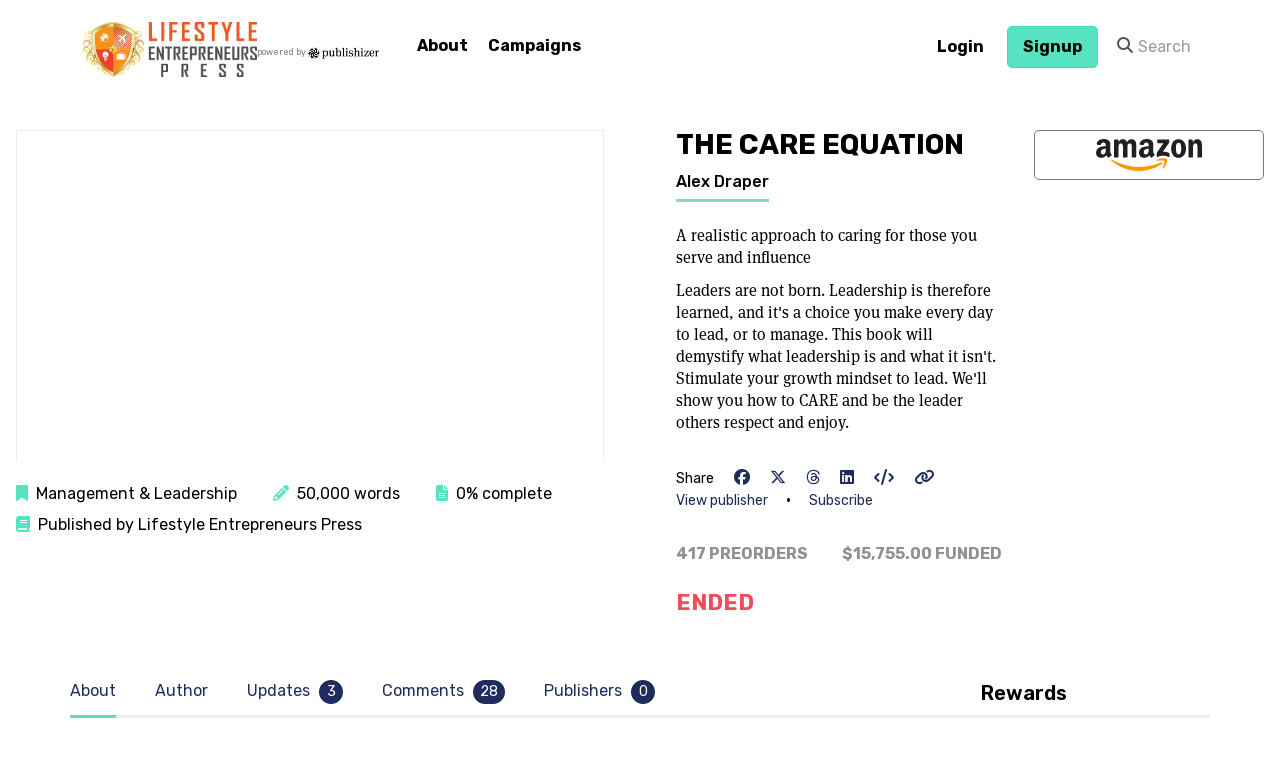

--- FILE ---
content_type: text/html; charset=utf-8
request_url: https://publishizer.com/the-care-equation/
body_size: 17607
content:

<!DOCTYPE html>
<!--[if lt IE 7]> <html class="wf-loading lt-ie9 lt-ie8 lt-ie7" lang="en"> <![endif]-->
<!--[if IE 7]>    <html class="wf-loading lt-ie9 lt-ie8" lang="en"> <![endif]-->
<!--[if IE 8]>    <html class="wf-loading lt-ie9" lang="en"> <![endif]-->
<!--[if gt IE 8]><!--> <html class="wf-loading" lang="en"> <!--<![endif]-->
<head>
  
  
  
  
  
  <meta charset="utf-8">
  <meta http-equiv="X-UA-Compatible" content="IE=edge,chrome=1">
  
  
  

  <title>
  
    The CARE Equation by
      Alex Draper -
    Publishizer
  
</title>
  
  <meta name="description" content="Leaders are not born. Leadership is therefore learned, and it&#x27;s a choice you make every day to lead, or to manage. This book will demystify what leadership is and what it isn&#x27;t. Stimulate your growth mindset to lead. We&#x27;ll show you how to CARE and be the leader others respect and enjoy.">
  <meta name="viewport" content="width=device-width, initial-scale=1.0" />
  <meta name="google-site-verification" content="4Pf08RY4nFsF0mntl8HctAyrcGt-4Co2BrJrYcxswl4" />
  <meta property="fb:app_id" content="511759812169753" />

  <meta property="og:title" content="The CARE Equation
   by Alex
    Draper" />
  <meta property="og:description" content="Leaders are not born. Leadership is therefore learned, and it&#x27;s a choice you make every day to lead, or to manage. This book will demystify what leadership is and what it isn&#x27;t. Stimulate your growth mindset to lead. We&#x27;ll show you how to CARE and be the leader others respect and enjoy." />
  <meta property="og:site_name" content="Publishizer" />
  <meta property="og:image" content="
  https://publishizer-prod.s3.amazonaws.com/media/thumbs/user_media/59431/backgrounds/bc0772cb-8190-499a-9867-a778e086dfa1.png.740x740_q80_crop.png" />
  <meta property="og:locale" content="en_US" />
  <meta property="og:type" content="product" />
  <meta property="og:url" content="https://publishizer.com/the-care-equation/" />

  <link rel="stylesheet" href="https://publishizer-prod.s3.amazonaws.com/static/CACHE/css/output.6824eed0a02c.css" type="text/css">
  

  <link href="https://fonts.googleapis.com/css?family=Rubik:300,400,500,600,700" rel="stylesheet">
  <link href="https://fonts.googleapis.com/css?family=Space+Mono:400" rel="stylesheet">

  <link rel="apple-touch-icon" sizes="180x180" href="https://publishizer-prod.s3.amazonaws.com/static/apple-touch-icon.png">
  <link rel="icon" type="image/png" href="https://publishizer-prod.s3.amazonaws.com/static/favicon-32x32.png" sizes="32x32">
  <link rel="icon" type="image/png" href="https://publishizer-prod.s3.amazonaws.com/static/favicon-16x16.png" sizes="16x16">
  <link rel="manifest" href="https://publishizer-prod.s3.amazonaws.com/static/manifest.json">
  <link rel="mask-icon" href="https://publishizer-prod.s3.amazonaws.com/static/safari-pinned-tab.svg" color="#5bbad5">
  <meta name="theme-color" content="#ffffff">

  
    <script src="https://browser.sentry-cdn.com/5.1.1/bundle.min.js" crossorigin="anonymous"></script>
    <script>
      Sentry.init({ dsn: 'https://7272a9b3057b4605bb144436d1886fcf@sentry.io/1449348' });
    </script>

    <!-- Google tag (gtag.js) -->
    <script async src="https://www.googletagmanager.com/gtag/js?id=G-00QQFFJ1CV"></script>
    <script>
      window.dataLayer = window.dataLayer || [];
      function gtag(){dataLayer.push(arguments);}
      gtag('js', new Date());

      gtag('config', 'G-00QQFFJ1CV');
    </script>
  

  <script type="text/javascript">
    // see http://stackoverflow.com/a/7297873
    if (window.location.hash && window.location.hash == '#_=_') {
      if (window.history && history.pushState) {
        window.history.pushState("", document.title, window.location.pathname);
      } else {
        var scroll = {
          top: document.body.scrollTop,
          left: document.body.scrollLeft
        };
        window.location.hash = '';
        document.body.scrollTop = scroll.top;
        document.body.scrollLeft = scroll.left;
      }
    }
  </script>
  <!-- HTML5 shim and Respond.js IE8 support of HTML5 elements and media queries -->
  <!--[if lt IE 9]>
    <script src="https://publishizer-prod.s3.amazonaws.com/static/js/libs/html5shiv.js"></script>
    <script src="https://publishizer-prod.s3.amazonaws.com/static/js/libs/respond.min.js"></script>
    <![endif]-->
  <script type="text/javascript" src="https://publishizer-prod.s3.amazonaws.com/static/js/libs/modernizr.js"></script>
  
</head>

<body >

<!-- Google Tag Manager (noscript) -->
<noscript><iframe src="https://www.googletagmanager.com/ns.html?id=GTM-TBGZP4G"
height="0" width="0" style="display:none;visibility:hidden"></iframe></noscript>
<!-- End Google Tag Manager (noscript) -->



<div id="fb-root"></div>


  
  <header id="top" class="navbar " style="margin-bottom:0px;" role="banner">
    <div class="container">
      
        
      
      
      
      <div class="navbar-header">
        <a class="navbar-brand d-flex align-items-center ml-05 ml-0-md  vendor-brand" href="/lifestyle-entrepreneurs-press/proposals/">
          
            <img src="https://publishizer-prod.s3.amazonaws.com/media/thumbs/LE_Press_Logo_trans.png.1000x1000_q80.png" alt="Lifestyle Entrepreneurs Press logo" />
            <div id="powered-by">
              powered by <img src="https://publishizer-prod.s3.amazonaws.com/static/img/logo_sm.jpg" alt="Publishizer - Book Crowdfunding" />
            </div>
          
        </a>
      </div>
      <div id="menu-icon-wrapper" class="menu-icon-wrapper" style="visibility: hidden">
        <svg width="1000px" height="1000px">
          <path id="pathD" d="M 300 400 L 700 400 C 900 400 900 750 600 850 A 400 400 0 0 1 200 200 L 800 800"></path>
          <path id="pathE" d="M 300 500 L 700 500"></path>
          <path id="pathF" d="M 700 600 L 300 600 C 100 600 100 200 400 150 A 400 380 0 1 1 200 800 L 800 200"></path>
        </svg>
        <button id="menu-icon-trigger" class="menu-icon-trigger"></button>
      </div>
      
        <nav role="navigation" data-id="main-nav" class="vendor-nav">
          <ul class="nav navbar-nav">
            
            <li class="">
              <a href="/about/">About</a>
            </li>
            <li class="">
              <a href="/lifestyle-entrepreneurs-press/proposals/">Campaigns</a>
            </li>
            
          </ul>
          
            <ul class="nav navbar-nav navbar-right navbar-user">
              

  
  <li class="">
    <a class="btn btn-white font-family-sans-serif" style='padding-top: 6px; padding-bottom: 6px;' href="/accounts/login/">Login</a>
  </li>


              
                <li class="">
                  <a class='btn btn-primary font-family-sans-serif' style='padding-top: 6px; padding-bottom: 6px;' href="/accounts/signup/">Signup</a>
                </li>
              
              
                
<form class="navbar-form navbar-left hidden-sm" data-id="search" role="search" method="post" action="/search/" >
    <input type="hidden" name="csrfmiddlewaretoken" value="GErpGDCw8Fmu52bhm2jWJDMmo3B8y2TtMCIw53kZ5g0HRXHuhLLUNWfaPBsLNpJx">
    <div class="input-group" >
        <span class="input-group-addon"><i class="fa fa-search"></i></span>
        <input type="text" name="search" value="" class="form-control" placeholder="Search">
    </div>
</form>

              
            </ul>
          
        </nav>
      
    </div>
  </header>

  <div class="mb-2-md"></div>


<div class="container">
  <div data-id="search-wrapper" id="search-wrapper">
    <div class="text-center">
      <a href="#" class="close-link" data-class="close-link">close <small><i class="fa fa-times"></i></small></a>
    </div>
    <h2 class="text-center">Search</h2>
    <div class="loading"><i class="fa fa-refresh fa-spin"></i></div>
    <div data-id="search-info" style="display: none;">
      <div class="row">
        <div class="col-sm-offset-4 col-sm-4">
          <p class="text-center alert alert-warning">Your search term isn't long enough.</p>
        </div>
      </div>
    </div>
    <div data-id="search-container" class="row"></div>
    <div class="text-center">
      <a href="#" class="close-link" data-class="close-link">close <small><i class="fa fa-times"></i></small></a>
    </div>
    <hr />
  </div>
  <div class="ajax-overlay"></div>
  

  
  
  
  
  
  

</div>

  <div class="grid grid-cols-1 grid-cols-2-md grid-cols-2-lg gap-4 p-2-md align-items-start" id="ebook-head">
    <div class="px-1-md">
      
        
          <div class="embed-responsive embed-responsive-16by9 mb-1" id="video-embed" data-layout="desktop">
            <iframe allow="accelerometer; autoplay; clipboard-write; encrypted-media; gyroscope; picture-in-picture" allowfullscreen="" frameborder="0" height="315" src="https://www.youtube.com/embed/HSF58cMFI5E" width="560"></iframe>
          </div>
        
      
      
<div class="leading-10 hidden-xs hidden-sm">
    <span class="mr-2"><i class="fas fa-bookmark text-primary"></i>&nbsp;&nbsp;Management &amp; Leadership</span>
    
        
        <span class="mr-2 text-nowrap"><i class="fas fa-pencil-alt text-primary"></i>&nbsp;&nbsp;50,000 words</span>
        
        
        <span class="mr-2 text-nowrap"><i class="fas fa-file-alt text-primary"></i>&nbsp;&nbsp;0% complete</span>
        
        
        <span class="text-nowrap"><i class="fas fa-book text-primary"></i>&nbsp;&nbsp;Published by Lifestyle Entrepreneurs Press</span>
          
    
</div>  
    </div>  
    <div>
      <div class="d-flex px-3 px-1-md">
        <div>
          <h2 class="text-uppercase font-bold mt-0">The CARE Equation</h2>
          <a href="/profile/59431/" class="author-name">Alex Draper</a>
          <div class="mt-2 font-family-serif">
            
              <p>A realistic approach to caring for those you serve and influence</p>
            
            
              <p class="">Leaders are not born. Leadership is therefore learned, and it&#x27;s a choice you make every day to lead, or to manage. This book will demystify what leadership is and what it isn&#x27;t. Stimulate your growth mindset to lead. We&#x27;ll show you how to CARE and be the leader others respect and enjoy.</p>
              
          </div>
          
<div class="leading-10 visible-xs visible-sm">
    <span class="mr-2"><i class="fas fa-bookmark text-primary"></i>&nbsp;&nbsp;Management &amp; Leadership</span>
    
        
        <span class="mr-2 text-nowrap"><i class="fas fa-pencil-alt text-primary"></i>&nbsp;&nbsp;50,000 words</span>
        
        
        <span class="mr-2 text-nowrap"><i class="fas fa-file-alt text-primary"></i>&nbsp;&nbsp;0% complete</span>
        
        
        <span class="text-nowrap"><i class="fas fa-book text-primary"></i>&nbsp;&nbsp;Published by Lifestyle Entrepreneurs Press</span>
          
    
</div>  
          
<div class="my-2 visible-xs visible-sm mt-2">
    <span class="text-sm">Share</span>
    <a class="ml-1 mr-1" data-class="share-icons" target="_blank" data-facebook="true" href="/the-care-equation/"><i class="fa-brands fa-facebook"></i></a>
    <a class="mr-1" data-class="share-icons" target="_blank" href="http://twitter.com/intent/tweet?status=The CARE Equation @Publishizer+https://pszr.co/FXiGP"><i class="fa-brands fa-x-twitter"></i></a>
    <a class="mr-1" data-class="share-icons" target="_blank" href="https://threads.net/intent/post?text=The CARE Equation @Publishizer+https://pszr.co/FXiGP"><i class="fa-brands fa-threads"></i></a>
    <a class="mr-1" data-class="share-icons" target="_blank" href="https://www.linkedin.com/shareArticle?mini=true&url=/the-care-equation/&title=The CARE Equation%20@%20Publishizer&summary=Leaders%20are%20not%20born.%20Leadership%20is%20therefore%20learned%2C%20and%20it%27s%20a%20choice%20you%20make%20every%20day%20to%20lead%2C%20or%20to%20manage.%20This%20book%20will%20demystify%20what%20leadership%20is%20and%20what%20it%20isn%27t.%20Stimulate%20your%20growth%20mindset%20to%20lead.%20We%27ll%20show%20you%20how%20to%20CARE%20and%20b%E2%80%A6&source=Publishizer"><i class="fa-brands fa-linkedin"></i></a>
    <a class="mr-1" href="#" data-toggle="modal" data-target="#embed-modal"><i class="fas fa-code"></i></a>
    <div class="modal" id="embed-modal" tabindex="-1" role="dialog" aria-labelledby="embed-modal-label">
      <div class="modal-dialog" role="document"
          style="max-width: 100%; width: 850px;">
        <div class="modal-content">
          <div class="modal-header">
            <button type="button" class="close" data-dismiss="modal"
                    aria-label="Close"><span
                aria-hidden="true">&times;</span></button>
            <h3 class="modal-title"
                id="embed-modal-label">Embed
              <strong>The CARE Equation</strong></h3>
            <p class="lead-sm text-muted">Copy and paste the embed code on your website, blog post or article. Make sure Javascript is enabled.</p>
          </div>
          <div class="modal-body">
            <div class="well">
              <code>&lt;script type="text/javascript"
                id="publishizer-embedder-8591"
                src="/the-care-equation/widget/"&gt;&lt;/script&gt;</code>
            </div>
            <script type="text/javascript"
                    id="publishizer-embedder-8591" src="
                /the-care-equation/widget/"></script>
          </div>
        </div>
      </div>
    </div>
    <a class="mr-1" data-class="clipboard" data-toggle="tooltip" data-placement="bottom" data-trigger="manual" data-clipboard-text="https://pszr.co/FXiGP" title="Copied!" href="https://pszr.co/FXiGP"><i class="fas fa-link"></i></a>
    <div class="text-nowrap inline">
      <a class="text-sm mr-1" href="#publishers" data-class="external-tab-link">View publisher</a>
      &bull;
      
        <a href="#updates" class="ml-1 text-sm" data-class="external-tab-link" onclick="$('[data-class=subscribe-form] input').focus();">Subscribe</a>
      
      


    </div>
  </div>
          
            
          
          
            <div class="mb-1">
              
            </div>
          
          
<div class="my-2 hidden-xs hidden-sm">
    <span class="text-sm">Share</span>
    <a class="ml-1 mr-1" data-class="share-icons" target="_blank" data-facebook="true" href="/the-care-equation/"><i class="fa-brands fa-facebook"></i></a>
    <a class="mr-1" data-class="share-icons" target="_blank" href="http://twitter.com/intent/tweet?status=The CARE Equation @Publishizer+https://pszr.co/FXiGP"><i class="fa-brands fa-x-twitter"></i></a>
    <a class="mr-1" data-class="share-icons" target="_blank" href="https://threads.net/intent/post?text=The CARE Equation @Publishizer+https://pszr.co/FXiGP"><i class="fa-brands fa-threads"></i></a>
    <a class="mr-1" data-class="share-icons" target="_blank" href="https://www.linkedin.com/shareArticle?mini=true&url=/the-care-equation/&title=The CARE Equation%20@%20Publishizer&summary=Leaders%20are%20not%20born.%20Leadership%20is%20therefore%20learned%2C%20and%20it%27s%20a%20choice%20you%20make%20every%20day%20to%20lead%2C%20or%20to%20manage.%20This%20book%20will%20demystify%20what%20leadership%20is%20and%20what%20it%20isn%27t.%20Stimulate%20your%20growth%20mindset%20to%20lead.%20We%27ll%20show%20you%20how%20to%20CARE%20and%20b%E2%80%A6&source=Publishizer"><i class="fa-brands fa-linkedin"></i></a>
    <a class="mr-1" href="#" data-toggle="modal" data-target="#embed-modal"><i class="fas fa-code"></i></a>
    <div class="modal" id="embed-modal" tabindex="-1" role="dialog" aria-labelledby="embed-modal-label">
      <div class="modal-dialog" role="document"
          style="max-width: 100%; width: 850px;">
        <div class="modal-content">
          <div class="modal-header">
            <button type="button" class="close" data-dismiss="modal"
                    aria-label="Close"><span
                aria-hidden="true">&times;</span></button>
            <h3 class="modal-title"
                id="embed-modal-label">Embed
              <strong>The CARE Equation</strong></h3>
            <p class="lead-sm text-muted">Copy and paste the embed code on your website, blog post or article. Make sure Javascript is enabled.</p>
          </div>
          <div class="modal-body">
            <div class="well">
              <code>&lt;script type="text/javascript"
                id="publishizer-embedder-8591"
                src="/the-care-equation/widget/"&gt;&lt;/script&gt;</code>
            </div>
            <script type="text/javascript"
                    id="publishizer-embedder-8591" src="
                /the-care-equation/widget/"></script>
          </div>
        </div>
      </div>
    </div>
    <a class="mr-1" data-class="clipboard" data-toggle="tooltip" data-placement="bottom" data-trigger="manual" data-clipboard-text="https://pszr.co/FXiGP" title="Copied!" href="https://pszr.co/FXiGP"><i class="fas fa-link"></i></a>
    <div class="text-nowrap inline">
      <a class="text-sm mr-1" href="#publishers" data-class="external-tab-link">View publisher</a>
      &bull;
      
        <a href="#updates" class="ml-1 text-sm" data-class="external-tab-link" onclick="$('[data-class=subscribe-form] input').focus();">Subscribe</a>
      
      


    </div>
  </div>
          
            <div class="d-flex justify-content-between text-uppercase text-gray font-bold">
              <div>417 preorders</div>
              <div class="text-uppercase text-gray font-bold">
                
                  
                    <span>$15,755.00</span>
                  
                
                  
                
                funded
              </div>
            </div>
            <p class="text-pub-secondary1 text-lg mt-1 text-uppercase font-bold">Ended</p>
          
          
        </div> 
        
          <div class="text-center ml-2 hidden-xs hidden-sm hidden-md">
            

    <a target="_blank" href="https://www.amazon.com/Care-Equation-Empathy-Psychological-Safety/dp/1953153550/ref=sr_1_1?crid=1BXYMY2NC4UI8&amp;keywords=Alex+Draper&amp;qid=1661301738&amp;sprefix=alex+draper,aps,245&amp;sr=8-1&amp;tag=publishizer-20" class="btn btn-order d-flex align-content-flex-end">
    
        <img src="https://publishizer-prod.s3.amazonaws.com/static/img/amazon.svg" alt="Amazon">
    
    </a>

          </div>  
      
      </div>      
    </div>  
  </div>
  
    <div class="hidden-lg hidden-xl mt-2 grid grid-cols-1 grid-cols-2-sm grid-cols-3-md gap-1 text-center px-2">
      

    <a target="_blank" href="https://www.amazon.com/Care-Equation-Empathy-Psychological-Safety/dp/1953153550/ref=sr_1_1?crid=1BXYMY2NC4UI8&amp;keywords=Alex+Draper&amp;qid=1661301738&amp;sprefix=alex+draper,aps,245&amp;sr=8-1&amp;tag=publishizer-20" class="btn btn-order d-flex align-content-flex-end justify-content-center align-items-center">
    
        <img src="https://publishizer-prod.s3.amazonaws.com/static/img/amazon.svg" alt="Amazon">
    
    </a>

    </div>  
  
  <div class="container">
    
      
<ul class="nav campaign-nav mb-2 mb-3-md hidden-xs hidden-sm" role="tablist">
    
      <li role="presentation" class="active">
        <a href="#about" aria-controls="about" role="tab" data-toggle="tab"><span>About</span></a>
      </li>
    
    <li role="presentation">
      <a href="#author" aria-controls="author" role="tab" data-toggle="tab">
        <span>Author</span>
      </a>
    </li>
    <li role="presentation">
      <a href="#updates" aria-controls="updates" role="tab" data-toggle="tab">
        <span>Updates <span class="badge">3</span></span>
      </a>
    </li>
    
    
      <li role="presentation">
        <a href="#comments" aria-controls="comments" role="tab" data-toggle="tab">
          <span>Comments <span class="badge">28</span></span>
        </a>
      </li>
    
    
      <li role="presentation">
        <a href="#publishers" aria-controls="publishers" role="tab" data-toggle="tab"><span>Publishers <span class="badge">0</span></span></a>
      </li>
    
  </ul>
      <div class="d-flex flex-col-reverse flex-row-md">
        <div class="tab-content flex-grow">
          
            <div role="tabpanel" class="tab-pane fade in active" id="about">
              <div class="d-flex flex-col flex-row-md">
                <div>
                    <ul class="list-unstyled list-group" id="ebook-detail-about-nav">
                      
                        <li><a href="#synopsis">Synopsis</a></li>
                        <li><a href="#sales-arguments">Sales arguments</a></li>
                        <li><a href="#similar-titles">Similar titles</a></li>
                        <li><a href="#audience">Audience</a></li>
                        <li><a href="#advance-praise">Advance praise</a></li>
                      
                    </ul>  
                </div>
                <div id="ebook-detail-description" class="px-2 px-0-md" data-spy="spy" data-target="#ebook-detail-about-nav">
                  
                    
                      <h4 class='step-headline' id="synopsis">Synopsis</h4>
                      <p>Imagine a nightmare where everyone acts like someone who is in a reality show. Obsessed with winning, appearance, power, and manipulating others for their own personal gain. That is where we are heading unless we deliberately fix it. Empathy is decreasing, and narcissism is on the rise.<br> <br>A host of cognitive biases keep people in the dark about how their actions affect those around them, and nowhere is that more evident than the workplace. It’s a veritable laboratory to explore how our brains stop us from becoming the human leader that we want to be, and those we serve need us to be. The first step in overcoming these biases is realizing we have them.</p>

<p>“The CARE Equation” exposes these biases that hinder humans from leading with empathy, inclusiveness, and connectedness. With this newfound awareness, it will help people overcome those biases through our CARE mindset: provide Clarity to your interactions, Autonomy to those you interact with, and encourage open and honest Relationships in your life to create a more Equitable environment for all involved. </p>

<p>The data on building the CARE model, came from watching over 5,000 people lead under immense pressure. Coincidence? We doubt it!</p>

<p>Alex Draper, CEO of DX Learning, puts forward a simple and applicable approach to leadership in the modern workforce and beyond. Helping leaders dig deep into their brains to expose the ways in which it is hardwired to prevent them from being the best leaders they can be. </p>

<p>The challenge? These principles are antithetical to our innate neural pathways and require serious work from people who want to get better. Ever wonder why there are so few great leaders? It’s hard! Not to worry, though. Through exercises designed to reveal your biases and real-world stories that illustrate these biases at work, The CARE Equation can help anyone overcome their own minds and break free from their stodgy leadership style to a new and more human approach to leading.</p>

<p>Your brain did not evolve for you to be a leader, but neither was anyone else’s. Our brains are designed to keep us warm, fed, and safe from danger. In doing so, it can also make us incapable of the care and nurturing that comes with true leadership.</p>
                    
                    
                      <h4 class='step-headline' id="sales-arguments">Sales arguments</h4>
                      <ul>
                        
                          <li>Big loyal fan base with over 100 relationships with decision makers in companies that can help promote the book.</li>
                        
                          <li>20 years in the industry, with over 5,000 LI followers, and email list of 7,500.</li>
                        
                          <li>Despite being less than 6 years old, DX’s client list is impressive. Fortune 500 companies that use CARE as part of their leadership training initiatives include Discover Financial; Takeda; Zurich Insurance; TEKsystems; Eaton Corporation; Borg Warner; Flowserve; Ultimate Software; ManpowerGroup, and many others.</li>
                        
                          <li>Alex has been a speaker at major industry conferences, like ATD, HRMAC and HCI where he can promote the book and offer further experience through it.</li>
                        
                          <li>We care less about people. The results show that the average level of “empathic concern,” meaning people&#x27;s feelings of sympathy for the misfortunes of others, declined by 48% between 1979 and 2009; the average level of “perspective taking,” people&#x27;s tendencies to imagine others&#x27; points of view, declined by 34% over the same period.</li>
                      </ul>
                    
                    
                      <h4 class='step-headline' id="similar-titles">Similar titles</h4>
                      <ul>
                        
                          <li>&quot;The Advice Trap&quot; by Michael Bungay Steiner. Box of Crayons Press, 2020 - In both this book, and his first book The Coaching Habit, the inspiration was that you could read a book in a day, and it literally “changed you”, and motivated you to put it into action. Alex wants The CARE Equation to be exactly that. Simple and easy to apply.</li>
                        
                          <li>&quot;Leaders eat last&quot; by Simon Sinek. Portfolio, 2017 - The CARE Equation will not only walk you through the WHY and the WHAT, its key differentiator is just how simple the HOW (application) will be to every facet of your life.</li>
                        
                          <li>&quot;The 7 habits of highly effective people&quot; by Stephen Covey. Simon &amp; Schuster, 1920 - The CARE Equation is applicable to anyone in any situation, both at home and at work, as it leverages  behavioral psychology. Both books focus on timeless principles of fairness, integrity, honesty and human dignity.</li>
                      </ul>
                    
                    
                      <h4 class="step-headline" id="audience">Audience</h4>
                      <p>Primarily, existing senior to mid level managers, and aspiring leaders looking for a head start.   Secondarily, anyone who wants to learn how to improve how they positively influence others, both at work or in the non-work life, and thought leadership was just for CEO’s and Presidents.</p>
                    
                    
                      <h4 class='step-headline' id="advance-praise">Advance praise</h4>
                      <p>“The CARE program is exceptional, and embracing it has helped my leadership team successfully navigate the current challenges with greater confidence, communication, connection, grace and empathy (and stronger results).”<br>- Jim Pitts, Director Operations, SecurAmerica.</p>

<p>“What most struck me was that the concepts covered [in CARE] are more important and applicable now than ever -providing clarity in difficult times, learning how to lead by empowering others; fighting an impulse to be controlling; leaning into our strong relationships, and finally ensuring we are meeting our people where they are. Our pilot team that went through it had great feedback, and more importantly appreciated the investment and care by our company (pun intended) that being part of this showed."<br>- Erik Benchoff, Director of Leadership, TEKsystems.</p>

<p>“As we’re building a meaningful learning journey for new managers to aid their transition into management at Zurich, one of the first opportunities for them to develop their leadership skills will be to participate in CARE. We’re thrilled to get these managers started by immersing them in The CARE Experience where they will learn how to communicate a clear vision and intent, to create a supportive and empowering environment for their people, to build strong, mutually beneficial relationships, and to establish equity across the team. CARE reminds us of the human elements of leadership and the importance of creating psychological safety for our high-performing culture to thrive.”<br>- Melissa Versino, AVP, Talent Development, Zurich Insurance.<br> <br>“Every once in a while, something comes along that just makes sense. CARE is that once in a every-so-often thing we should just all do. You can’t argue with it.” <br>- David Lowe, Director of Global Sales Operations at Flowserve.</p>
                     
                  
                </div>  
              </div>
            </div>
          
          <div role="tabpanel" class="tab-pane fade" id="author">
            <div class="d-flex mb-1">
              <div>
                
<div class="profile-picture profile-pic-size-lg" style="float: none;">
    
        
            <img class="img-circle" src="https://publishizer-prod.s3.amazonaws.com/media/thumbs/Pic-13.jpg.150x150_q80_crop.jpg" alt="Alex Draper" />
        
    
</div>

              </div>
              <div class="grow ml-1">  
                <h4 class="mb-1 mt-0">About the author</h4>
                <p class="font-family-serif">Alex started life as a trainee schoolteacher in the UK. In 2002 he moved into adult education joining a global management development organization. In 2005 he moved to Chicago to build and lead their Americas operation. There he spent 10 years leading and growing the business while consulting with many of the Fortune 500.<br><br>In 2015 Alex founded DX Learning after seeing a gap in the marketplace for efficacy based leadership training. DX is a partner in progressive leadership training that taps into the powerful combination of behavioral psychology and experiential learning, to expose and eliminate bad leadership and prepare leaders to put people first. The workforce is changing before our eyes, and our organizations and leaders within, need to change with it or be left out.<br><br>He is now a leading force in disrupting the leadership training industry with science-based methodologies that drive leadership self-awareness and psychological safety that solve organizational challenges.<br><br>Alex practices what he teaches with an ever-growing global team, as well as at home with two children under 3, and people he mentors and coaches.</p>
              </div>  
            </div>
            <div class="mb-1">
              
              
              
              
              
              
              
                <i class="fa-solid fa-globe"></i>
                <a class="ml-1 mr-1 text-sm" target="_blank" href="https://dx-learning.com/">https://dx-learning.com/</a>
              
            </div>
            <a href="/profile/59431/" class="btn btn-primary-light">View profile</a>
              
          </div>
          <div role="tabpanel" class="tab-pane fade" id="publishers">
            


            
            
          </div>
          <div role="tabpanel" class="tab-pane fade" id="samples">
            
          </div>
          <div role="tabpanel" class="tab-pane fade" id="updates"
                style="padding-top: 20px;">
            

  

<form data-class="subscribe-form" class="inline-block ml-1" action="/the-care-equation/updates/subscription/subscribe/" data-action="subscribe" method="post">
  
  <input type="hidden" name="csrfmiddlewaretoken" value="GErpGDCw8Fmu52bhm2jWJDMmo3B8y2TtMCIw53kZ5g0HRXHuhLLUNWfaPBsLNpJx">
  <div class="form-group ">
    
    <div class="input-group input-group-multiple">
      <input type="text" name="name" value="" class="form-control" placeholder="Your name">
      <input type="email" name="email" value="" class="form-control" placeholder="your@email.com">
      <span class="input-group-btn">
    
        <input type="hidden" name="show_button" value="True" />
        <button class="text-sm btn-link type="submit">Subscribe</button>
    
      </span>
    </div>
    
    
  </div>
</form>



            <hr/>
            
            
              <ul class="list-unstyled">
                
                  <li>
                    <a href="/the-care-equation/updates/3/"
                        title="Permalink for campaign update First two chapters of &quot;The CARE Equation&quot; are on paper!">Update
                      #3 - First two chapters of &quot;The CARE Equation&quot; are on paper!</a>
                    <small
                        class="text-muted">July 19, 2021</small>
                    <div class="update-preview">
                      <p>Hi there,</p><p>After 6 months of research and sketching out&nbsp;the content of each chapter, we have moved into writing. Very excited to be reviewing the …</p>
                    </div>
                    <hr/>
                  </li>
                
                  <li>
                    <a href="/the-care-equation/updates/2/"
                        title="Permalink for campaign update The CARE Equation - Update">Update
                      #2 - The CARE Equation - Update</a>
                    <small
                        class="text-muted">March 16, 2021</small>
                    <div class="update-preview">
                      <p>Thanks to your support, we are well underway with the content creation. We are doing a chapter a week right now and I&nbsp;am really excited …</p>
                    </div>
                    <hr/>
                  </li>
                
                  <li>
                    <a href="/the-care-equation/updates/1/"
                        title="Permalink for campaign update Humbled by my friends and family">Update
                      #1 - Humbled by my friends and family</a>
                    <small
                        class="text-muted">Jan. 26, 2021</small>
                    <div class="update-preview">
                      <p>Hi there,&nbsp;</p>

<p>5 days into the crowdfunding, and we already have $1550 in pre-orders from 32 of you!<br></p>

<p>Thank you so much for your generosity. …</p>
                    </div>
                    <hr/>
                  </li>
                
              </ul>
            
          </div>
          
            <div role="tabpanel" class="tab-pane fade" id="comments">
              <a name="comments"></a>
              <div data-id="comments">
                <div class="mb-2">
                  


  
    <form id="comment-form-8591" data-object-id="8591" action="/comments/post/" method="post" class="js-comments-form js-comments-form comments-form" data-ajax-action="/comments/post/ajax/" novalidate>
      
  

  
    <p class="alert alert-warning">Please log in to comment.</p>
    

  
    </form>
  


                </div>
                


<div id="comments-None" data-object-id="None" class="comments ">
  
    
    
    <ul class="comment-list-wrapper">
      <li class="comment-wrapper">
        
<div id="c13876" class="comment-item mb-2">
  <div>
    
      
      <div class="d-flex">
        <div>
          <a href="/profile/59926/">
            
<div class="profile-picture " >
    
        
            <img class="img-circle" src="https://publishizer-prod.s3.amazonaws.com/static/img/profile_picture_anonymous.png" alt="" />
        
    
</div>

          </a>
        </div>
        
          <div style="margin-right: auto;">
            <strong>
              
                <a href="/profile/59926/">Sean Stowers</a>
              
            </strong><br />
            <small class="text-muted comment-date">on Jan. 20, 2021, 4:44 p.m.</small>
          </div>
        
      </div>
      <div class="comment-text mt-1 mb-0 lead-sm"><p>Wishing you a ton of success buddy! </p></div>
    
  </div>
  
    <div>
      <a href="#c13876" data-comment-id="13876" class="comment-reply-link text-sm font-semibold"> <i class="fa-solid fa-reply"></i> Reply</a>
    </div>
  
</div>

      
        </li></ul>
      
  
    </li>
    
    <ul class="comment-list-wrapper">
      <li class="comment-wrapper">
        
<div id="c13881" class="comment-item mb-2">
  <div>
    
      
      <div class="d-flex">
        <div>
          <a href="/profile/59936/">
            
<div class="profile-picture " >
    
        
            <img class="img-circle" src="https://publishizer-prod.s3.amazonaws.com/static/img/profile_picture_anonymous.png" alt="" />
        
    
</div>

          </a>
        </div>
        
          <div style="margin-right: auto;">
            <strong>
              
                <a href="/profile/59936/">Marcin Wojtaszek</a>
              
            </strong><br />
            <small class="text-muted comment-date">on Jan. 20, 2021, 7:48 p.m.</small>
          </div>
        
      </div>
      <div class="comment-text mt-1 mb-0 lead-sm"><p>Go Get Them Buddy!! Looking forward to reading it!! Hope all is well. Marcin</p></div>
    
  </div>
  
    <div>
      <a href="#c13881" data-comment-id="13881" class="comment-reply-link text-sm font-semibold"> <i class="fa-solid fa-reply"></i> Reply</a>
    </div>
  
</div>

      
        </li></ul>
      
  
    </li>
    
    <ul class="comment-list-wrapper">
      <li class="comment-wrapper">
        
<div id="c13882" class="comment-item mb-2">
  <div>
    
      
      <div class="d-flex">
        <div>
          <a href="/profile/59937/">
            
<div class="profile-picture " >
    
        
            <img class="img-circle" src="https://publishizer-prod.s3.amazonaws.com/static/img/profile_picture_anonymous.png" alt="" />
        
    
</div>

          </a>
        </div>
        
          <div style="margin-right: auto;">
            <strong>
              
                <a href="/profile/59937/">Craig Kerins</a>
              
            </strong><br />
            <small class="text-muted comment-date">on Jan. 20, 2021, 7:56 p.m.</small>
          </div>
        
      </div>
      <div class="comment-text mt-1 mb-0 lead-sm"><p>WTG Drapes!</p></div>
    
  </div>
  
    <div>
      <a href="#c13882" data-comment-id="13882" class="comment-reply-link text-sm font-semibold"> <i class="fa-solid fa-reply"></i> Reply</a>
    </div>
  
</div>

      
        </li></ul>
      
  
    </li>
    
    <ul class="comment-list-wrapper">
      <li class="comment-wrapper">
        
<div id="c13883" class="comment-item mb-2">
  <div>
    
      
      <div class="d-flex">
        <div>
          <a href="/profile/59945/">
            
<div class="profile-picture " >
    
        
            <img class="img-circle" src="https://publishizer-prod.s3.amazonaws.com/static/img/profile_picture_anonymous.png" alt="" />
        
    
</div>

          </a>
        </div>
        
          <div style="margin-right: auto;">
            <strong>
              
                <a href="/profile/59945/">Christina Ray</a>
              
            </strong><br />
            <small class="text-muted comment-date">on Jan. 20, 2021, 9:22 p.m.</small>
          </div>
        
      </div>
      <div class="comment-text mt-1 mb-0 lead-sm"><p>Congratulations! Excited to share your book with the healthcare industry! <br>Christina </p></div>
    
  </div>
  
    <div>
      <a href="#c13883" data-comment-id="13883" class="comment-reply-link text-sm font-semibold"> <i class="fa-solid fa-reply"></i> Reply</a>
    </div>
  
</div>

      
        </li></ul>
      
  
    </li>
    
    <ul class="comment-list-wrapper">
      <li class="comment-wrapper">
        
<div id="c13884" class="comment-item mb-2">
  <div>
    
      
      <div class="d-flex">
        <div>
          <a href="/profile/59946/">
            
<div class="profile-picture " >
    
        
            <img class="img-circle" src="https://publishizer-prod.s3.amazonaws.com/static/img/profile_picture_anonymous.png" alt="" />
        
    
</div>

          </a>
        </div>
        
          <div style="margin-right: auto;">
            <strong>
              
                <a href="/profile/59946/">Helen Morley</a>
              
            </strong><br />
            <small class="text-muted comment-date">on Jan. 20, 2021, 10:03 p.m.</small>
          </div>
        
      </div>
      <div class="comment-text mt-1 mb-0 lead-sm"><p>Congratulations Alex, well done. Hope we will work again together sometime. </p></div>
    
  </div>
  
    <div>
      <a href="#c13884" data-comment-id="13884" class="comment-reply-link text-sm font-semibold"> <i class="fa-solid fa-reply"></i> Reply</a>
    </div>
  
</div>

      
        </li></ul>
      
  
    </li>
    
    <ul class="comment-list-wrapper">
      <li class="comment-wrapper">
        
<div id="c13890" class="comment-item mb-2">
  <div>
    
      
      <div class="d-flex">
        <div>
          <a href="/profile/59963/">
            
<div class="profile-picture " >
    
        
            <img class="img-circle" src="https://publishizer-prod.s3.amazonaws.com/static/img/profile_picture_anonymous.png" alt="" />
        
    
</div>

          </a>
        </div>
        
          <div style="margin-right: auto;">
            <strong>
              
                <a href="/profile/59963/">Dan Peat</a>
              
            </strong><br />
            <small class="text-muted comment-date">on Jan. 21, 2021, 1:54 p.m.</small>
          </div>
        
      </div>
      <div class="comment-text mt-1 mb-0 lead-sm"><p>Can&#x27;t wait!</p></div>
    
  </div>
  
    <div>
      <a href="#c13890" data-comment-id="13890" class="comment-reply-link text-sm font-semibold"> <i class="fa-solid fa-reply"></i> Reply</a>
    </div>
  
</div>

      
        </li></ul>
      
  
    </li>
    
    <ul class="comment-list-wrapper">
      <li class="comment-wrapper">
        
<div id="c13891" class="comment-item mb-2">
  <div>
    
      
      <div class="d-flex">
        <div>
          <a href="/profile/59965/">
            
<div class="profile-picture " >
    
        
            <img class="img-circle" src="https://publishizer-prod.s3.amazonaws.com/static/img/profile_picture_anonymous.png" alt="" />
        
    
</div>

          </a>
        </div>
        
          <div style="margin-right: auto;">
            <strong>
              
                <a href="/profile/59965/">Donna Garb</a>
              
            </strong><br />
            <small class="text-muted comment-date">on Jan. 21, 2021, 2:31 p.m.</small>
          </div>
        
      </div>
      <div class="comment-text mt-1 mb-0 lead-sm"><p>This is amazing! </p></div>
    
  </div>
  
    <div>
      <a href="#c13891" data-comment-id="13891" class="comment-reply-link text-sm font-semibold"> <i class="fa-solid fa-reply"></i> Reply</a>
    </div>
  
</div>

      
        </li></ul>
      
  
    </li>
    
    <ul class="comment-list-wrapper">
      <li class="comment-wrapper">
        
<div id="c13892" class="comment-item mb-2">
  <div>
    
      
      <div class="d-flex">
        <div>
          
            
<div class="profile-picture " >
    
        
            <img class="img-circle" src="https://publishizer-prod.s3.amazonaws.com/static/img/profile_picture_anonymous.png" alt="" />
        
    
</div>

          
        </div>
        
          <div style="margin-right: auto;">
            <strong>
              
                Anonymous
              
            </strong><br />
            <small class="text-muted comment-date">on Jan. 21, 2021, 2:48 p.m.</small>
          </div>
        
      </div>
      <div class="comment-text mt-1 mb-0 lead-sm"><p>Excited to read this Alex!</p></div>
    
  </div>
  
    <div>
      <a href="#c13892" data-comment-id="13892" class="comment-reply-link text-sm font-semibold"> <i class="fa-solid fa-reply"></i> Reply</a>
    </div>
  
</div>

      
        </li></ul>
      
  
    </li>
    
    <ul class="comment-list-wrapper">
      <li class="comment-wrapper">
        
<div id="c13893" class="comment-item mb-2">
  <div>
    
      
      <div class="d-flex">
        <div>
          <a href="/profile/59968/">
            
<div class="profile-picture " >
    
        
            <img class="img-circle" src="https://publishizer-prod.s3.amazonaws.com/static/img/profile_picture_anonymous.png" alt="" />
        
    
</div>

          </a>
        </div>
        
          <div style="margin-right: auto;">
            <strong>
              
                <a href="/profile/59968/">Becka Bates</a>
              
            </strong><br />
            <small class="text-muted comment-date">on Jan. 21, 2021, 2:51 p.m.</small>
          </div>
        
      </div>
      <div class="comment-text mt-1 mb-0 lead-sm"><p>Alex,<br>I can&#x27;t wait to soak up your insights! Congratulations 👏 <br>- Becka</p></div>
    
  </div>
  
    <div>
      <a href="#c13893" data-comment-id="13893" class="comment-reply-link text-sm font-semibold"> <i class="fa-solid fa-reply"></i> Reply</a>
    </div>
  
</div>

      
        </li></ul>
      
  
    </li>
    
    <ul class="comment-list-wrapper">
      <li class="comment-wrapper">
        
<div id="c13895" class="comment-item mb-2">
  <div>
    
      
      <div class="d-flex">
        <div>
          <a href="/profile/59970/">
            
<div class="profile-picture " >
    
        
            <img class="img-circle" src="https://publishizer-prod.s3.amazonaws.com/static/img/profile_picture_anonymous.png" alt="" />
        
    
</div>

          </a>
        </div>
        
          <div style="margin-right: auto;">
            <strong>
              
                <a href="/profile/59970/">Doug Anderson</a>
              
            </strong><br />
            <small class="text-muted comment-date">on Jan. 21, 2021, 4:39 p.m.</small>
          </div>
        
      </div>
      <div class="comment-text mt-1 mb-0 lead-sm"><p>Looking forward to diving into this one!</p></div>
    
  </div>
  
    <div>
      <a href="#c13895" data-comment-id="13895" class="comment-reply-link text-sm font-semibold"> <i class="fa-solid fa-reply"></i> Reply</a>
    </div>
  
</div>

      
        </li></ul>
      
  
    </li>
    
    <ul class="comment-list-wrapper">
      <li class="comment-wrapper">
        
<div id="c13914" class="comment-item mb-2">
  <div>
    
      
      <div class="d-flex">
        <div>
          <a href="/profile/60018/">
            
<div class="profile-picture " >
    
        
            <img class="img-circle" src="https://publishizer-prod.s3.amazonaws.com/static/img/profile_picture_anonymous.png" alt="" />
        
    
</div>

          </a>
        </div>
        
          <div style="margin-right: auto;">
            <strong>
              
                <a href="/profile/60018/">Todd Herrell</a>
              
            </strong><br />
            <small class="text-muted comment-date">on Jan. 24, 2021, 3:49 a.m.</small>
          </div>
        
      </div>
      <div class="comment-text mt-1 mb-0 lead-sm"><p>Well done and congrats Alex!!</p></div>
    
  </div>
  
    <div>
      <a href="#c13914" data-comment-id="13914" class="comment-reply-link text-sm font-semibold"> <i class="fa-solid fa-reply"></i> Reply</a>
    </div>
  
</div>

      
        </li></ul>
      
  
    </li>
    
    <ul class="comment-list-wrapper">
      <li class="comment-wrapper">
        
<div id="c13917" class="comment-item mb-2">
  <div>
    
      
      <div class="d-flex">
        <div>
          <a href="/profile/60021/">
            
<div class="profile-picture " >
    
        
            <img class="img-circle" src="https://publishizer-prod.s3.amazonaws.com/static/img/profile_picture_anonymous.png" alt="" />
        
    
</div>

          </a>
        </div>
        
          <div style="margin-right: auto;">
            <strong>
              
                <a href="/profile/60021/">Jessica Aguilar</a>
              
            </strong><br />
            <small class="text-muted comment-date">on Jan. 24, 2021, 1:54 p.m.</small>
          </div>
        
      </div>
      <div class="comment-text mt-1 mb-0 lead-sm"><p>The CARE model really resonates, can&#x27;t wait to read what you&#x27;ve curated in your book.  Congratulations, Alex!</p></div>
    
  </div>
  
    <div>
      <a href="#c13917" data-comment-id="13917" class="comment-reply-link text-sm font-semibold"> <i class="fa-solid fa-reply"></i> Reply</a>
    </div>
  
</div>

      
        </li></ul>
      
  
    </li>
    
    <ul class="comment-list-wrapper">
      <li class="comment-wrapper">
        
<div id="c13919" class="comment-item mb-2">
  <div>
    
      
      <div class="d-flex">
        <div>
          <a href="/profile/60024/">
            
<div class="profile-picture " >
    
        
            <img class="img-circle" src="https://publishizer-prod.s3.amazonaws.com/static/img/profile_picture_anonymous.png" alt="" />
        
    
</div>

          </a>
        </div>
        
          <div style="margin-right: auto;">
            <strong>
              
                <a href="/profile/60024/">Catherine Lowery</a>
              
            </strong><br />
            <small class="text-muted comment-date">on Jan. 24, 2021, 4:30 p.m.</small>
          </div>
        
      </div>
      <div class="comment-text mt-1 mb-0 lead-sm"><p>My husband Karl and I are excited to read <br>and apply this knowledge in our everyday lives! God bless you , your family , and all you encounter and encourage to become the best you can be!</p></div>
    
  </div>
  
    <div>
      <a href="#c13919" data-comment-id="13919" class="comment-reply-link text-sm font-semibold"> <i class="fa-solid fa-reply"></i> Reply</a>
    </div>
  
</div>

      
        </li></ul>
      
  
    </li>
    
    <ul class="comment-list-wrapper">
      <li class="comment-wrapper">
        
<div id="c13966" class="comment-item mb-2">
  <div>
    
      
      <div class="d-flex">
        <div>
          <a href="/profile/60120/">
            
<div class="profile-picture " >
    
        
            <img class="img-circle" src="https://publishizer-prod.s3.amazonaws.com/static/img/profile_picture_anonymous.png" alt="" />
        
    
</div>

          </a>
        </div>
        
          <div style="margin-right: auto;">
            <strong>
              
                <a href="/profile/60120/">Angela Howard</a>
              
            </strong><br />
            <small class="text-muted comment-date">on Jan. 28, 2021, 3:10 a.m.</small>
          </div>
        
      </div>
      <div class="comment-text mt-1 mb-0 lead-sm"><p>SO excited for this, Alex!!!!</p></div>
    
  </div>
  
    <div>
      <a href="#c13966" data-comment-id="13966" class="comment-reply-link text-sm font-semibold"> <i class="fa-solid fa-reply"></i> Reply</a>
    </div>
  
</div>

      
        </li></ul>
      
  
    </li>
    
    <ul class="comment-list-wrapper">
      <li class="comment-wrapper">
        
<div id="c13974" class="comment-item mb-2">
  <div>
    
      
      <div class="d-flex">
        <div>
          <a href="/profile/60136/">
            
<div class="profile-picture " >
    
        
            <img class="img-circle" src="https://publishizer-prod.s3.amazonaws.com/static/img/profile_picture_anonymous.png" alt="" />
        
    
</div>

          </a>
        </div>
        
          <div style="margin-right: auto;">
            <strong>
              
                <a href="/profile/60136/">Brian Steinberg</a>
              
            </strong><br />
            <small class="text-muted comment-date">on Jan. 28, 2021, 9:53 p.m.</small>
          </div>
        
      </div>
      <div class="comment-text mt-1 mb-0 lead-sm"><p>Good luck Alex!  I can&#x27;t wait to read it.</p></div>
    
  </div>
  
    <div>
      <a href="#c13974" data-comment-id="13974" class="comment-reply-link text-sm font-semibold"> <i class="fa-solid fa-reply"></i> Reply</a>
    </div>
  
</div>

      
        </li></ul>
      
  
    </li>
    
    <ul class="comment-list-wrapper">
      <li class="comment-wrapper">
        
<div id="c14019" class="comment-item mb-2">
  <div>
    
      
      <div class="d-flex">
        <div>
          <a href="/profile/60217/">
            
<div class="profile-picture " >
    
        
            <img class="img-circle" src="https://publishizer-prod.s3.amazonaws.com/static/img/profile_picture_anonymous.png" alt="" />
        
    
</div>

          </a>
        </div>
        
          <div style="margin-right: auto;">
            <strong>
              
                <a href="/profile/60217/">Chris Webb</a>
              
            </strong><br />
            <small class="text-muted comment-date">on Feb. 1, 2021, 2:13 p.m.</small>
          </div>
        
      </div>
      <div class="comment-text mt-1 mb-0 lead-sm"><p>Look forward to reading the booking and seeing the content Alex!</p>

<p>All the best,</p>

<p>Chris</p></div>
    
  </div>
  
    <div>
      <a href="#c14019" data-comment-id="14019" class="comment-reply-link text-sm font-semibold"> <i class="fa-solid fa-reply"></i> Reply</a>
    </div>
  
</div>

      
        </li></ul>
      
  
    </li>
    
    <ul class="comment-list-wrapper">
      <li class="comment-wrapper">
        
<div id="c14089" class="comment-item mb-2">
  <div>
    
      
      <div class="d-flex">
        <div>
          <a href="/profile/60366/">
            
<div class="profile-picture " >
    
        
            <img class="img-circle" src="https://publishizer-prod.s3.amazonaws.com/static/img/profile_picture_anonymous.png" alt="" />
        
    
</div>

          </a>
        </div>
        
          <div style="margin-right: auto;">
            <strong>
              
                <a href="/profile/60366/">Drew Whiting</a>
              
            </strong><br />
            <small class="text-muted comment-date">on Feb. 8, 2021, 4:58 p.m.</small>
          </div>
        
      </div>
      <div class="comment-text mt-1 mb-0 lead-sm"><p>I&#x27;m looking forward to reading this book with the same energy and enthusiasm that Alex brings to his craft.</p></div>
    
  </div>
  
    <div>
      <a href="#c14089" data-comment-id="14089" class="comment-reply-link text-sm font-semibold"> <i class="fa-solid fa-reply"></i> Reply</a>
    </div>
  
</div>

      
        </li></ul>
      
  
    </li>
    
    <ul class="comment-list-wrapper">
      <li class="comment-wrapper">
        
<div id="c14094" class="comment-item mb-2">
  <div>
    
      
      <div class="d-flex">
        <div>
          <a href="/profile/60379/">
            
<div class="profile-picture " >
    
        
            <img class="img-circle" src="https://publishizer-prod.s3.amazonaws.com/static/img/profile_picture_anonymous.png" alt="" />
        
    
</div>

          </a>
        </div>
        
          <div style="margin-right: auto;">
            <strong>
              
                <a href="/profile/60379/">Efrain Ayala-Johnson</a>
              
            </strong><br />
            <small class="text-muted comment-date">on Feb. 9, 2021, 4:31 a.m.</small>
          </div>
        
      </div>
      <div class="comment-text mt-1 mb-0 lead-sm"><p>I am glad to do a teensy tiny little step to help you on this journey of a million miles.  </p></div>
    
  </div>
  
    <div>
      <a href="#c14094" data-comment-id="14094" class="comment-reply-link text-sm font-semibold"> <i class="fa-solid fa-reply"></i> Reply</a>
    </div>
  
</div>

      
        </li></ul>
      
  
    </li>
    
    <ul class="comment-list-wrapper">
      <li class="comment-wrapper">
        
<div id="c14101" class="comment-item mb-2">
  <div>
    
      
      <div class="d-flex">
        <div>
          <a href="/profile/60397/">
            
<div class="profile-picture " >
    
        
            <img class="img-circle" src="https://publishizer-prod.s3.amazonaws.com/static/img/profile_picture_anonymous.png" alt="" />
        
    
</div>

          </a>
        </div>
        
          <div style="margin-right: auto;">
            <strong>
              
                <a href="/profile/60397/">Philip Wood</a>
              
            </strong><br />
            <small class="text-muted comment-date">on Feb. 9, 2021, 4:33 p.m.</small>
          </div>
        
      </div>
      <div class="comment-text mt-1 mb-0 lead-sm"><p>better get writing chumpos.... centrefold pics?</p></div>
    
  </div>
  
    <div>
      <a href="#c14101" data-comment-id="14101" class="comment-reply-link text-sm font-semibold"> <i class="fa-solid fa-reply"></i> Reply</a>
    </div>
  
</div>

      
        </li></ul>
      
  
    </li>
    
    <ul class="comment-list-wrapper">
      <li class="comment-wrapper">
        
<div id="c14108" class="comment-item mb-2">
  <div>
    
      
      <div class="d-flex">
        <div>
          <a href="/profile/60408/">
            
<div class="profile-picture " >
    
        
            <img class="img-circle" src="https://publishizer-prod.s3.amazonaws.com/static/img/profile_picture_anonymous.png" alt="" />
        
    
</div>

          </a>
        </div>
        
          <div style="margin-right: auto;">
            <strong>
              
                <a href="/profile/60408/">Jane Schumaker</a>
              
            </strong><br />
            <small class="text-muted comment-date">on Feb. 9, 2021, 6:53 p.m.</small>
          </div>
        
      </div>
      <div class="comment-text mt-1 mb-0 lead-sm"><p>Alex, <br>Looking forward to the book! how very exciting. </p>

<p>Best<br>Janie Schumaker</p></div>
    
  </div>
  
    <div>
      <a href="#c14108" data-comment-id="14108" class="comment-reply-link text-sm font-semibold"> <i class="fa-solid fa-reply"></i> Reply</a>
    </div>
  
</div>

      
        </li></ul>
      
  
    </li>
    
    <ul class="comment-list-wrapper">
      <li class="comment-wrapper">
        
<div id="c14112" class="comment-item mb-2">
  <div>
    
      
      <div class="d-flex">
        <div>
          <a href="/profile/60423/">
            
<div class="profile-picture " >
    
        
            <img class="img-circle" src="https://publishizer-prod.s3.amazonaws.com/static/img/profile_picture_anonymous.png" alt="" />
        
    
</div>

          </a>
        </div>
        
          <div style="margin-right: auto;">
            <strong>
              
                <a href="/profile/60423/">Imre Környei</a>
              
            </strong><br />
            <small class="text-muted comment-date">on Feb. 10, 2021, 1:21 p.m.</small>
          </div>
        
      </div>
      <div class="comment-text mt-1 mb-0 lead-sm"><p>Hi Alex,<br>We are looking forward to recive your BOOK!<br>Best,<br>Imre</p></div>
    
  </div>
  
    <div>
      <a href="#c14112" data-comment-id="14112" class="comment-reply-link text-sm font-semibold"> <i class="fa-solid fa-reply"></i> Reply</a>
    </div>
  
</div>

      
        </li></ul>
      
  
    </li>
    
    <ul class="comment-list-wrapper">
      <li class="comment-wrapper">
        
<div id="c14123" class="comment-item mb-2">
  <div>
    
      
      <div class="d-flex">
        <div>
          <a href="/profile/60443/">
            
<div class="profile-picture " >
    
        
            <img class="img-circle" src="https://publishizer-prod.s3.amazonaws.com/static/img/profile_picture_anonymous.png" alt="" />
        
    
</div>

          </a>
        </div>
        
          <div style="margin-right: auto;">
            <strong>
              
                <a href="/profile/60443/">DENIS KERRIGAN</a>
              
            </strong><br />
            <small class="text-muted comment-date">on Feb. 11, 2021, 1:11 a.m.</small>
          </div>
        
      </div>
      <div class="comment-text mt-1 mb-0 lead-sm"><p>Delighted to support Alex Draper and DX Learning. Continue the splendid work!!!</p></div>
    
  </div>
  
    <div>
      <a href="#c14123" data-comment-id="14123" class="comment-reply-link text-sm font-semibold"> <i class="fa-solid fa-reply"></i> Reply</a>
    </div>
  
</div>

      
        </li></ul>
      
  
    </li>
    
    <ul class="comment-list-wrapper">
      <li class="comment-wrapper">
        
<div id="c14234" class="comment-item mb-2">
  <div>
    
      
      <div class="d-flex">
        <div>
          <a href="/profile/60632/">
            
<div class="profile-picture " >
    
        
            <img class="img-circle" src="https://publishizer-prod.s3.amazonaws.com/static/img/profile_picture_anonymous.png" alt="" />
        
    
</div>

          </a>
        </div>
        
          <div style="margin-right: auto;">
            <strong>
              
                <a href="/profile/60632/">Adam Fridman</a>
              
            </strong><br />
            <small class="text-muted comment-date">on Feb. 24, 2021, 6:53 p.m.</small>
          </div>
        
      </div>
      <div class="comment-text mt-1 mb-0 lead-sm"><p>Can&#x27;t wait to read it!</p></div>
    
  </div>
  
    <div>
      <a href="#c14234" data-comment-id="14234" class="comment-reply-link text-sm font-semibold"> <i class="fa-solid fa-reply"></i> Reply</a>
    </div>
  
</div>

      
        </li></ul>
      
  
    </li>
    
    <ul class="comment-list-wrapper">
      <li class="comment-wrapper">
        
<div id="c14390" class="comment-item mb-2">
  <div>
    
      
      <div class="d-flex">
        <div>
          <a href="/profile/60913/">
            
<div class="profile-picture " >
    
        
            <img class="img-circle" src="https://publishizer-prod.s3.amazonaws.com/static/img/profile_picture_anonymous.png" alt="" />
        
    
</div>

          </a>
        </div>
        
          <div style="margin-right: auto;">
            <strong>
              
                <a href="/profile/60913/">Chris Williams</a>
              
            </strong><br />
            <small class="text-muted comment-date">on March 12, 2021, 4:51 p.m.</small>
          </div>
        
      </div>
      <div class="comment-text mt-1 mb-0 lead-sm"><p>Very excited Chief. Looking forward to reading it! Chris</p></div>
    
  </div>
  
    <div>
      <a href="#c14390" data-comment-id="14390" class="comment-reply-link text-sm font-semibold"> <i class="fa-solid fa-reply"></i> Reply</a>
    </div>
  
</div>

      
        </li></ul>
      
  
    </li>
    
    <ul class="comment-list-wrapper">
      <li class="comment-wrapper">
        
<div id="c14456" class="comment-item mb-2">
  <div>
    
      
      <div class="d-flex">
        <div>
          <a href="/profile/61024/">
            
<div class="profile-picture " >
    
        
            <img class="img-circle" src="https://publishizer-prod.s3.amazonaws.com/static/img/profile_picture_anonymous.png" alt="" />
        
    
</div>

          </a>
        </div>
        
          <div style="margin-right: auto;">
            <strong>
              
                <a href="/profile/61024/">Gina Lemon</a>
              
            </strong><br />
            <small class="text-muted comment-date">on March 15, 2021, 10:22 p.m.</small>
          </div>
        
      </div>
      <div class="comment-text mt-1 mb-0 lead-sm"><p>So excited that we can support this project and gain some additional leadership tools for our team!</p></div>
    
  </div>
  
    <div>
      <a href="#c14456" data-comment-id="14456" class="comment-reply-link text-sm font-semibold"> <i class="fa-solid fa-reply"></i> Reply</a>
    </div>
  
</div>

      
        </li></ul>
      
  
    </li>
    
    <ul class="comment-list-wrapper">
      <li class="comment-wrapper">
        
<div id="c14481" class="comment-item mb-2">
  <div>
    
      
      <div class="d-flex">
        <div>
          <a href="/profile/61069/">
            
<div class="profile-picture " >
    
        
            <img class="img-circle" src="https://publishizer-prod.s3.amazonaws.com/static/img/profile_picture_anonymous.png" alt="" />
        
    
</div>

          </a>
        </div>
        
          <div style="margin-right: auto;">
            <strong>
              
                <a href="/profile/61069/">David Michael</a>
              
            </strong><br />
            <small class="text-muted comment-date">on March 16, 2021, 1:32 p.m.</small>
          </div>
        
      </div>
      <div class="comment-text mt-1 mb-0 lead-sm"><p>Alex, </p>

<p>I look forward to reading your book.  As I continue to grow as a leader, I always enjoy working with and helping genuine good people.  In my many years of playing rugby with you, you continue to strive to change our future, and I&#x27;m on board!</p>

<p>Cheers,</p>

<p>Turk</p></div>
    
  </div>
  
    <div>
      <a href="#c14481" data-comment-id="14481" class="comment-reply-link text-sm font-semibold"> <i class="fa-solid fa-reply"></i> Reply</a>
    </div>
  
</div>

      
        </li></ul>
      
  
    </li>
    
    <ul class="comment-list-wrapper">
      <li class="comment-wrapper">
        
<div id="c14486" class="comment-item mb-2">
  <div>
    
      
      <div class="d-flex">
        <div>
          <a href="/profile/61077/">
            
<div class="profile-picture " >
    
        
            <img class="img-circle" src="https://publishizer-prod.s3.amazonaws.com/static/img/profile_picture_anonymous.png" alt="" />
        
    
</div>

          </a>
        </div>
        
          <div style="margin-right: auto;">
            <strong>
              
                <a href="/profile/61077/">Kristin Strunk</a>
              
            </strong><br />
            <small class="text-muted comment-date">on March 16, 2021, 2:45 p.m.</small>
          </div>
        
      </div>
      <div class="comment-text mt-1 mb-0 lead-sm"><p>I cannot wait!! </p></div>
    
  </div>
  
    <div>
      <a href="#c14486" data-comment-id="14486" class="comment-reply-link text-sm font-semibold"> <i class="fa-solid fa-reply"></i> Reply</a>
    </div>
  
</div>

      
        </li></ul>
      
  
    </li>
    
    <ul class="comment-list-wrapper">
      <li class="comment-wrapper">
        
<div id="c14491" class="comment-item mb-2">
  <div>
    
      
      <div class="d-flex">
        <div>
          <a href="/profile/61089/">
            
<div class="profile-picture " >
    
        
            <img class="img-circle" src="https://publishizer-prod.s3.amazonaws.com/static/img/profile_picture_anonymous.png" alt="" />
        
    
</div>

          </a>
        </div>
        
          <div style="margin-right: auto;">
            <strong>
              
                <a href="/profile/61089/">Josh Meyer</a>
              
            </strong><br />
            <small class="text-muted comment-date">on March 16, 2021, 5:56 p.m.</small>
          </div>
        
      </div>
      <div class="comment-text mt-1 mb-0 lead-sm"><p>Will you sign my book?</p></div>
    
  </div>
  
    <div>
      <a href="#c14491" data-comment-id="14491" class="comment-reply-link text-sm font-semibold"> <i class="fa-solid fa-reply"></i> Reply</a>
    </div>
  
</div>

      
        </li></ul>
      
  
</div>


              </div>
            </div>
          
        </div>
        
<ul class="nav campaign-nav mb-2 mb-3-md campaign-nav-mobile" role="tablist">
    
      <li role="presentation" class="active">
        <a href="#about" aria-controls="about" role="tab" data-toggle="tab"><span>About</span></a>
      </li>
    
    <li role="presentation">
      <a href="#author" aria-controls="author" role="tab" data-toggle="tab">
        <span>Author</span>
      </a>
    </li>
    <li role="presentation">
      <a href="#updates" aria-controls="updates" role="tab" data-toggle="tab">
        <span>Updates <span class="badge">3</span></span>
      </a>
    </li>
    
    
      <li role="presentation">
        <a href="#comments" aria-controls="comments" role="tab" data-toggle="tab">
          <span>Comments <span class="badge">28</span></span>
        </a>
      </li>
    
    
      <li role="presentation">
        <a href="#publishers" aria-controls="publishers" role="tab" data-toggle="tab"><span>Publishers <span class="badge">0</span></span></a>
      </li>
    
  </ul>
        
<div id="editions">
  <h4 class="text-center mb-3">Rewards</h4>
  
    
  
  
  <div id="editions-inner">
    
      
        


<div class="box mb-2">
  
  <div class="edition">
    <div id="edition19953">
      <p>
        <span>
          <span class="badge badge-primary-light">$25</span>
          
        </span>
        
        
      </p>
      <h4>CARE for yourself</h4>

      
        <p class="font-mid text-sm">
          42 readers
        </p>
      

      <p class="text-sm edition-content">Here you&#x27;ll get:<br>- One printed copy of the book and signed by Alex <br>- eBook <br>- Access to the CARE habit forming technology</p>

      

      <p class="font-mid mb-0 text-sm">Includes:</p>
      <ul class="text-sm">
      
        <li>1 digital copy</li>
        
      
        <li>1 physical copy</li>
      
      </ul>

      
        <span class="badge badge-sm">
          
          
          
            Free shipping
          
        </span>

          
      

      

    </div>
  </div>
  
</div>

      
    
      
        


<div class="box mb-2">
  
  <div class="edition">
    <div id="edition20057">
      <p>
        <span>
          <span class="badge badge-primary-light">$100</span>
          
        </span>
        
        
      </p>
      <h4>CARE for yourself, friends, and family</h4>

      
        <p class="font-mid text-sm">
          17 readers
        </p>
      

      <p class="text-sm edition-content">Here you&#x27;ll get:<br>- Five printed copies of the book signed by Alex <br>- eBooks <br>- Access to CARE habit forming technology<br>- Access to Alex’s Pre-recorded CARE foundation class</p>

      

      <p class="font-mid mb-0 text-sm">Includes:</p>
      <ul class="text-sm">
      
        <li>1 digital copy</li>
        
      
        <li>5 physical copies</li>
      
      </ul>

      
        <span class="badge badge-sm">
          
          
          
            Free shipping
          
        </span>

        
          <span class="badge badge-sm">
            33 of 50 left
          </span>
          
      

      

    </div>
  </div>
  
</div>

      
    
      
        


<div class="box mb-2">
  
  <div class="edition">
    <div id="edition20073">
      <p>
        <span>
          <span class="badge badge-primary-light">$500</span>
          
        </span>
        
        
      </p>
      <h4>CARE Coaching Session For Yourself On Empathy And Inclusion</h4>

      
        <p class="font-mid text-sm">
          0 readers
        </p>
      

      <p class="text-sm edition-content">Here you&#x27;ll get:<br>- Ten printed copies of the book signed by Alex<br>- eBooks<br>- Access to CARE Aware assessment for your team + CARE 360<br>- 1 hour coaching session with Alex on how to use CARE in your everyday life to build empathy<br>- Access to CARE habit forming technology<br>- Access to Alex’s Pre-recorded CARE foundation class</p>

      

      <p class="font-mid mb-0 text-sm">Includes:</p>
      <ul class="text-sm">
      
        <li>1 digital copy</li>
        
      
        <li>10 physical copies</li>
      
      </ul>

      
        <span class="badge badge-sm">
          
          
          
            Free shipping
          
        </span>

        
          <span class="badge badge-sm">
            50 of 50 left
          </span>
          
      

      

    </div>
  </div>
  
</div>

      
    
      
        


<div class="box mb-2">
  
  <div class="edition">
    <div id="edition20058">
      <p>
        <span>
          <span class="badge badge-primary-light">$1000</span>
          
        </span>
        
        
      </p>
      <h4>CARE for your team - Building Psychological Safety</h4>

      
        <p class="font-mid text-sm">
          3 readers
        </p>
      

      <p class="text-sm edition-content">Here you&#x27;ll get:<br>- Thirty printed copies of the book signed by Alex <br>- eBooks <br>- 90 minute virtually facilitated CARE team offsite/teambuilding event on how to build<br>psychological safety<br>- CARE team assessment with 1 hour coaching session for team leader with Alex <br>- Access to CARE habit forming technology for whole team</p>

      

      <p class="font-mid mb-0 text-sm">Includes:</p>
      <ul class="text-sm">
      
        <li>1 digital copy</li>
        
      
        <li>30 physical copies</li>
      
      </ul>

      
        <span class="badge badge-sm">
          
          
          
            Free shipping
          
        </span>

        
          <span class="badge badge-sm">
            2 of 5 left
          </span>
          
      

      

    </div>
  </div>
  
</div>

      
    
      
        


<div class="box mb-2">
  
  <div class="edition">
    <div id="edition20060">
      <p>
        <span>
          <span class="badge badge-primary-light">$5000</span>
          
        </span>
        
        
      </p>
      <h4>CARE Keynote On Inclusion, Empathy and Connectedness</h4>

      
        <p class="font-mid text-sm">
          0 readers
        </p>
      

      <p class="text-sm edition-content">Here you&#x27;ll get:<br>- Three Hundred copies of the book signed by Alex<br>- eBooks<br>- 90 minute virtual facilitated TED style CARE keynote for up to 300 attendees facilitated by<br>Alex<br>- Access to CARE habit forming technology for all attendees<br>- Podcast interview for one of your executives for stories to be added into the book<br>+ Interview with you and one of your C-Suite Executives for content to be added into the book</p>

      

      <p class="font-mid mb-0 text-sm">Includes:</p>
      <ul class="text-sm">
      
        <li>1 digital copy</li>
        
      
        <li>300 physical copies</li>
      
      </ul>

      
        <span class="badge badge-sm">
          
          
          
            Free shipping
          
        </span>

        
          <span class="badge badge-sm">
            3 of 3 left
          </span>
          
      

      

    </div>
  </div>
  
</div>

      
    
      
        


<div class="box mb-2">
  
  <div class="edition">
    <div id="edition20061">
      <p>
        <span>
          <span class="badge badge-primary-light">$10000</span>
          
        </span>
        
        
          <strong class="text-success" style="margin-left: 5px;">Sold out</strong>
        
      </p>
      <h4>CARE Emotional Intelligence Leadership Training</h4>

      
        <p class="font-mid text-sm">
          1 reader
        </p>
      

      <p class="text-sm edition-content">Here you&#x27;ll get:<br>- Hundred copies of the book signed by Alex<br>- eBooks<br>- Two 3 hour “The CARE Experience ® ” world class virtual experiential leadership training class<br>for up to 80 people (40 in each class) of your choosing facilitated by Alex.<br>- Access to CARE habit forming technology for all participants<br>- CARE assessment for all participants<br>- Two, one-hour group coaching sessions with Alex for all participants<br>+ You and your company mentioned in the book</p>

      

      <p class="font-mid mb-0 text-sm">Includes:</p>
      <ul class="text-sm">
      
        <li>1 digital copy</li>
        
      
        <li>100 physical copies</li>
      
      </ul>

      
        <span class="badge badge-sm">
          
          
          
            Free shipping
          
        </span>

        
          <span class="badge badge-sm">
            0 of 1 left
          </span>
          
      

      

    </div>
  </div>
  
</div>

      
    
      
        


<div class="box mb-2">
  
  <div class="edition">
    <div id="edition20565">
      <p>
        <span>
          <span class="badge badge-primary-light">$10000</span>
          
        </span>
        
        
      </p>
      <h4>ALEX TEST</h4>

      
        <p class="font-mid text-sm">
          1 reader
        </p>
      

      <p class="text-sm edition-content">Here you&#x27;ll get:<br><br>- Hundred copies of the book signed by Alex<br>- eBooks<br>- Two 3 hour “The CARE Experience ® ” world class virtual experiential leadership training class<br>for up to 80 people (40 in each class) of your choosing facilitated by Alex.<br>- Access to CARE habit forming technology for all participants<br>- CARE assessment for all participants<br>- Two, one-hour group coaching sessions with Alex for all participants<br>+ You and your company mentioned in the book</p>

      

      <p class="font-mid mb-0 text-sm">Includes:</p>
      <ul class="text-sm">
      
        <li>1 digital copy</li>
        
      
        <li>100 physical copies</li>
      
      </ul>

      
        <span class="badge badge-sm">
          
          
          
            Free shipping
          
        </span>

          
      

      

    </div>
  </div>
  
</div>

      
    
  </div>
  
</div>
<div class="clearfix"></div>

      </div>  
    
  </div>  



  <footer >
    <div class="container mt-8 mt-0-md">
      
        <div class="d-flex flex-wrap justify-content-center justify-content-between-md align-items-flex-start">
          <div class="d-flex mb-3">
            <div class="ml-2 mr-2 ml-0-md mr-4-md">
              <p class="text-md text-uppercase mb-1 mb-3-md"><strong>Company</strong></p>
              <ul class="list-unstyled footer-nav">
                <li><a href="/">Home</a></li>
                <li><a href='/how-we-work/'>How we work</a></li>
                <li><a href="/about/">About</a></li>
                <li><a href="/about/faq/">FAQ</a></li>
                <li><a href="/blog/">Blog</a></li>
              </ul>
            </div>
            <div class="ml-2 mr-2 ml-0-md mr-4-md">
              <p class="text-md text-uppercase mb-1 mb-3-md"><strong>Authors</strong></p>
              <ul class="list-unstyled footer-nav">
                <li>
                  <a href="/about/resources/">Resources</a>
                </li>
                <li>
                  <a href="/case-studies/">Case studies</a>
                </li>
                <li><a href="/publishers/">Publisher list</a></li>
                <li>
                  <a href='/themes/'>Themes</a>
                </li>
              </ul>
            </div>  
          </div>
          <div class="text-center text-left-sm ml-2 mr-2 ml-0-md mr-0-md">
            <p class="text-md text-uppercase mb-1 mb-3-md"><strong>How we work</strong></p>
            <a href='https://publishizer-prod.s3.amazonaws.com/static/pdf/HOW_WE_WORK.pdf' target='_blank'>
              <img src='https://publishizer-prod.s3.amazonaws.com/static/img/HOW_WE_WORK.jpg' alt='' style='max-width: 150px;'>
            </a>
          </div>
        </div>  
      
      <div class="d-flex flex-row-md flex-col-reverse text-center justify-content-between mb-3 mt-2">
        <div>
          <ul class="list-unstyled">
            <li class="ml-1 mr-1 ml-0-md mr-2-md">&copy; 2026 Publishizer, Inc.</li>
            <li class="ml-1 mr-1 ml-0-md mr-2-md">
              <a href="/about/terms/">Terms of Service</a>
            </li>
            <li class="ml-1 mr-1 ml-0-md mr-2-md">
              <a href="/about/privacy/">Privacy Policy</a>
            </li>
            <li class="ml-1 mr-1 ml-0-md mr-0-md">
              <a href="/about/data-policy/">Data Policy</a>
            </li>
          </ul>
        </div>
        <div>
          <ul class="list-unstyled">
            <li>
              <a href="https://www.facebook.com/publishizer/" target="_blank"><i class="fab fa-facebook-square" aria-hidden="true"></i></a>
            </li>
            <li class="ml-1">
              <a href="https://twitter.com/publishizer" target="_blank"><i class="fa-brands fa-x-twitter"></i></a>
            </li>
            <li class="ml-1">
              <a href="https://www.instagram.com/publishizer/" target="_blank"><i class="fab fa-instagram" aria-hidden="true"></i></a>
            </li>
            <li class="ml-1">
              <a href="https://www.pinterest.com/publishizer/" target="_blank"><i class="fab fa-pinterest" aria-hidden="true"></i></a>
            </li>
          </ul>
        </div>
      </div>
    </div>
  </footer>


<div id="ajax-modal" class="modal" tabindex="-1"></div>


<div data-id="locale" data-language="en" data-datetime-format="YYYY-MM-DD HH:mm" data-date-format="YYYY-MM-DD"></div>



<script src="https://publishizer-prod.s3.amazonaws.com/static/CACHE/js/output.07aede24bb77.js"></script>

  <script src="https://publishizer-prod.s3.amazonaws.com/static/js/slick.min.js"></script>
  <script type="text/javascript" src="https://publishizer-prod.s3.amazonaws.com/static/js/ebook_detail.js"></script>



<script>!function(d,s,id){var js,fjs=d.getElementsByTagName(s)[0];if(!d.getElementById(id)){js=d.createElement(s);js.id=id;js.src="//platform.twitter.com/widgets.js";fjs.parentNode.insertBefore(js,fjs);}}(document,"script","twitter-wjs");</script>


<script>(function(d, s, id) {
  var js, fjs = d.getElementsByTagName(s)[0];
  if (d.getElementById(id)) return;
  js = d.createElement(s); js.id = id;
  js.src = "//connect.facebook.net/en_US/sdk.js#xfbml=1&version=v8.0&appId=511759812169753";
  fjs.parentNode.insertBefore(js, fjs);
}(document, 'script', 'facebook-jssdk'));</script>


<!--[if lt IE 7 ]>
    <script defer src="//ajax.googleapis.com/ajax/libs/chrome-frame/1.0.3/CFInstall.min.js"></script>
    <script defer>window.attachEvent('onload',function(){CFInstall.check({mode:'overlay'})})</script>
    <![endif]-->
</body>
</html>


--- FILE ---
content_type: application/javascript
request_url: https://publishizer-prod.s3.amazonaws.com/static/js/ebook_detail.js
body_size: 736
content:
(function($) {
  // Publisher info next to progress bar
  $('.progress-bar-label.active span').on('mouseenter click', function() {
    var copies = $(this).data('copies');
    $('.publisher-info span').not('[data-goal="' + copies + '"]').hide();
    $('.publisher-info [data-goal="' + copies + '"]').show();
  });
  $(window).on('load resize', function() {
    // Show three campaigns only on mobile
    if (window.innerWidth < 992) {
      $("#editions-inner").slick({
        infinite: true,
        slidesToShow: 1,
        slidesToScroll: 1,
        dots: true,
        arrows: false,
        centerMode: true,
        centerPadding: '20px'
      });
    } else {
      $("#editions-inner").slick('unslick');
    }
  });
})(jQuery);

--- FILE ---
content_type: application/x-javascript
request_url: https://publishizer.com/the-care-equation/widget/content/?ref=https%3A%2F%2Fpublishizer.com%2Fthe-care-equation%2F
body_size: 5430
content:


(function (global) {
    // add array index of for old browsers (IE<9)
    if (!Array.prototype.indexOf) {
        Array.prototype.indexOf = function(obj, start) {
            var i, j;
            i = start || 0;
            j = this.length;
            while (i < j) {
                if (this[i] === obj) {
                    return i;
                }
                i++;
            }
            return -1;
        };
    }

    // make a global object to store stuff in
    if(!global.Publishizer) { global.Publishizer = {}; };
    var Publishizer = global.Publishizer;

    // To keep track of which embeds we have already processed
    if(!Publishizer.processedScripts) { Publishizer.processedScripts = []; };
    var processedScripts = Publishizer.processedScripts;

    if(!Publishizer.styleTags) { Publishizer.styleTags = []; };
    var styleTags = Publishizer.styleTags;

    var scriptTags = document.getElementsByTagName('script');
    var thisRequestUrl = 'https://publishizer.com/the-care-equation/widget/content/?ref=https%3A%2F%2Fpublishizer.com%2Fthe-care-equation%2F';

    for(var i = 0; i < scriptTags.length; i++) {
        var scriptTag = scriptTags[i];

        // src matches the url of this request, and not processed it yet.
        if (scriptTag.src == thisRequestUrl && processedScripts.indexOf(scriptTag) < 0) {
            processedScripts.push(scriptTag);

            // add the style tag into the head (once only)
            if(styleTags.length == 0) {
                // add a style tag to the head
                var styleTag = document.createElement("link");
                styleTag.rel = "stylesheet";
                styleTag.type = "text/css";
                styleTag.href =  "https://publishizer-prod.s3.amazonaws.com/static/css/publishizer_widget.css";
                styleTag.media = "all";
                document.getElementsByTagName('head')[0].appendChild(styleTag);
                styleTags.push(styleTag);
            }

            // Create a div
            var div = document.createElement('div');
            div.id = 'publishizer-widget-8591';
            div.className = 'publishizer-widget';

            scriptTag.parentNode.insertBefore(div, scriptTag);
            div.innerHTML = '\u003Cdiv class\u003D\u0022box ebook\u002Dwidget vertical\u0022\u003E\u003Cdiv class\u003D\u0022author\u0022 style\u003D\u0022padding\u002Dtop: 60px\u003B margin\u002Dbottom: 10px\u003B\u0022\u003E\u003Cdiv class\u003D\u0022author\u002Dbackground\u0022 style\u003D\u0022background\u002Dimage: url(\u0027https://publishizer\u002Dprod.s3.amazonaws.com/media/thumbs/user_media/59431/backgrounds/bc0772cb\u002D8190\u002D499a\u002D9867\u002Da778e086dfa1.png.360x180_q80_crop.png\u0027)\u0022\u003E\u003C/div\u003E\u003Cdiv class\u003D\u0022profile\u002Dpicture profile\u002Dpic\u002Dsize\u002Dxl text\u002Dcenter\u0022 style\u003D\u0022float: none !important\u003B margin\u002Dright: 0 !important\u003B\u0022\u003E\u003Cimg class\u003D\u0022img\u002Dcircle\u0022 src\u003D\u0022https://publishizer\u002Dprod.s3.amazonaws.com/media/thumbs/Pic\u002D13.jpg.200x200_q80_crop.jpg\u0022 alt\u003D\u0022Alex Draper\u0022 /\u003E\u003C/div\u003E\u003C/div\u003E\u003Cdiv style\u003D\u0022margin\u002Dtop: 20px !important\u003B margin\u002Dbottom: 20px !important\u003B\u0022\u003E\u003Ca target\u003D\u0022_blank\u0022 href\u003D\u0022https://publishizer.com/the\u002Dcare\u002Dequation/\u0022 class\u003D\u0022btn btn\u002Dlg btn\u002Dblock btn\u002Dsuccess\u0022\u003EPre\u002Dorder The CARE Equation\u003C/a\u003E\u003C/div\u003E\u003Cdiv class\u003D\u0022mb\u002D1\u0022\u003E\u003Cdiv class\u003D\u0022currency\u002Dswitch text\u002Duppercase text\u002Dgray text\u002Dsm font\u002Dbold\u0022\u003E\u003Cdiv\u003E$15,755.00 funded\u003C/div\u003E\u003C/div\u003E\u003Cdiv class\u003D\u0022progress\u002Dwrapper\u0022\u003E\u003Cdiv class\u003D\u0022progress progress\u002Dlg\u0022\u003E\u003Cdiv class\u003D\u0022progress\u002Dbar progress\u002Dbar\u002Dyellow\u0022 role\u003D\u0022progressbar\u0022 aria\u002Dvaluenow\u003D\u002283\u0022 aria\u002Dvaluemin\u003D\u00220\u0022 aria\u002Dvaluemax\u003D\u0022100\u0022 style\u003D\u0022width: 83%\u0022\u003E\u003Cspan class\u003D\u0022sr\u002Donly\u0022\u003E83% of goal\u003C/span\u003E\u003C/div\u003E\u003C/div\u003E\u003C/div\u003E\u003Cdiv class\u003D\u0022d\u002Dflex justify\u002Dcontent\u002Dbetween text\u002Duppercase text\u002Dgray text\u002Dsm font\u002Dbold\u0022\u003E\u003Cdiv\u003E417 preorders\u003C/div\u003E\u003Cdiv\u003E83% of goal\u003C/div\u003E\u003C/div\u003E\u003C/div\u003E\u003Ch4 class\u003D\u0022text\u002Dlg\u0022 style\u003D\u0022margin: 5px 0 1px !important\u003B\u0022\u003E\u003Ca target\u003D\u0022_blank\u0022 href\u003D\u0022https://publishizer.com/the\u002Dcare\u002Dequation/\u0022\u003EThe CARE Equation\u003C/a\u003E\u003C/h4\u003E\u003Ca target\u003D\u0022_blank\u0022 href\u003D\u0022https://publishizer.com/profile/59431/\u0022\u003E\u003Cp\u003EAlex Draper\u003C/p\u003E\u003C/a\u003E\u003Cp\u003ELeaders are not born. Leadership is therefore learned, and it\u0026#x27\u003Bs a choice you make every day to lead, or to manage. This book will demystify what leadership is and what it isn\u0026#x27\u003Bt. Stimulate your growth mindset to lead. We\u0026#x27\u003Bll show you how to CARE and be the leader others respect and enjoy.\u003C/p\u003E\u003C/div\u003E';
        }
    }
})(this);


--- FILE ---
content_type: application/x-javascript
request_url: https://publishizer.com/the-care-equation/widget/
body_size: 642
content:
(function() {
    function async_load(){
        var s = document.createElement('script');
        s.type = 'text/javascript';
        s.async = true;
        var theUrl = 'https://publishizer.com/the-care-equation/widget/content/';
        s.src = theUrl + ( theUrl.indexOf("?") >= 0 ? "&" : "?") + 'ref=' + encodeURIComponent(window.location.href);
        var embedder = document.getElementById('publishizer-embedder-8591');
        embedder.parentNode.insertBefore(s, embedder);
    }
    if (window.attachEvent)
        window.attachEvent('onload', async_load);
    else
        window.addEventListener('load', async_load, false);
})();
